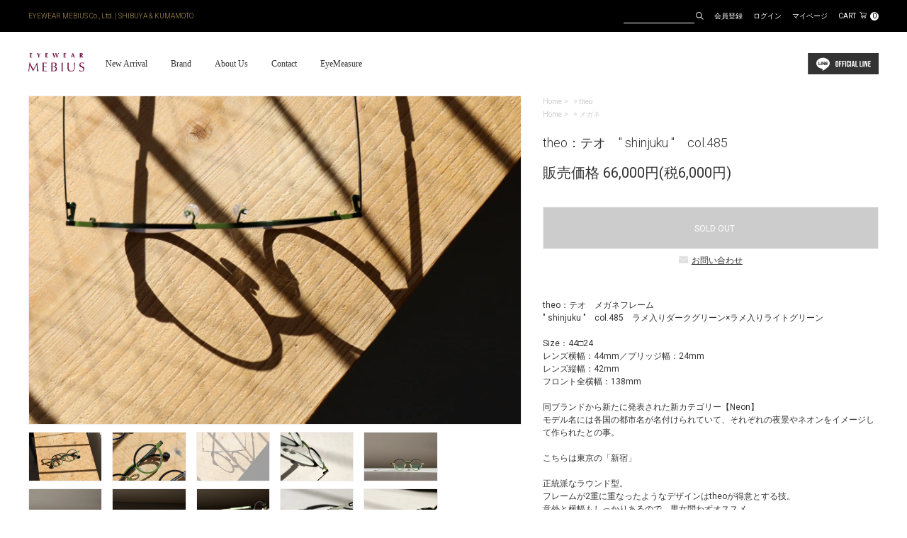

--- FILE ---
content_type: text/html; charset=EUC-JP
request_url: https://eyewearmebius.shop/?pid=178224173
body_size: 12166
content:
<!DOCTYPE html PUBLIC "-//W3C//DTD XHTML 1.0 Transitional//EN" "http://www.w3.org/TR/xhtml1/DTD/xhtml1-transitional.dtd">
<html xmlns:og="http://ogp.me/ns#" xmlns:fb="http://www.facebook.com/2008/fbml" xmlns:mixi="http://mixi-platform.com/ns#" xmlns="http://www.w3.org/1999/xhtml" xml:lang="ja" lang="ja" dir="ltr">
<head>
<meta http-equiv="content-type" content="text/html; charset=euc-jp" />
<meta http-equiv="X-UA-Compatible" content="IE=edge,chrome=1" />
<title>theo：テオ　&quot; shinjuku &quot;　col.485 - メガネ・サングラス 通販サイト EYEWEAR MEBIUS ONLINE SHOP</title>
<meta name="Keywords" content="theo：テオ　&quot; shinjuku &quot;　col.485,EYEWEAR MEBIUS,アイウェアメビウス,渋谷,熊本,メガネ,サングラス,工房一体型メガネ店,Klein eyewear,クラインアイウェア,Re: Riverport eyewear,アールイー" />
<meta name="Description" content="EYEWEAR MEBIUS 渋谷 メガネ・サングラスのセレクトショップ - 工房一体型メガネ店｜東京渋谷｜アイウェアメビウス" />
<meta name="Author" content="" />
<meta name="Copyright" content="" />
<meta http-equiv="content-style-type" content="text/css" />
<meta http-equiv="content-script-type" content="text/javascript" />
<link rel="stylesheet" href="https://img07.shop-pro.jp/PA01451/085/css/6/index.css?cmsp_timestamp=20260105183748" type="text/css" />
<link rel="stylesheet" href="https://img07.shop-pro.jp/PA01451/085/css/6/product.css?cmsp_timestamp=20260105183748" type="text/css" />

<link rel="alternate" type="application/rss+xml" title="rss" href="https://eyewearmebius.shop/?mode=rss" />
<link rel="shortcut icon" href="https://img07.shop-pro.jp/PA01451/085/favicon.ico?cmsp_timestamp=20260105175402" />
<script type="text/javascript" src="//ajax.googleapis.com/ajax/libs/jquery/1.7.2/jquery.min.js" ></script>
<meta property="og:title" content="theo：テオ　&quot; shinjuku &quot;　col.485 - メガネ・サングラス 通販サイト EYEWEAR MEBIUS ONLINE SHOP" />
<meta property="og:description" content="EYEWEAR MEBIUS 渋谷 メガネ・サングラスのセレクトショップ - 工房一体型メガネ店｜東京渋谷｜アイウェアメビウス" />
<meta property="og:url" content="https://eyewearmebius.shop?pid=178224173" />
<meta property="og:site_name" content="メガネ・サングラス 通販サイト EYEWEAR MEBIUS ONLINE SHOP" />
<meta property="og:image" content="https://img07.shop-pro.jp/PA01451/085/product/178224173.jpg?cmsp_timestamp=20231119203615"/>
<meta name="viewport" content="width=device-width,initial-scale=1">

<link href="https://fonts.googleapis.com/css2?family=Roboto:ital,wght@0,100;0,300;0,400;0,500;0,700;0,900;1,100;1,300;1,400;1,500;1,700;1,900&display=swap" rel="stylesheet">

<!--script src="https://ajax.googleapis.com/ajax/libs/jquery/1.11.2/jquery.min.js"></script-->

<!--slick-->
<link href="https://lolipop-yconcept.ssl-lolipop.jp/mebius/js/slick/slick-theme.css" rel="stylesheet" type="text/css">
<link href="https://lolipop-yconcept.ssl-lolipop.jp/mebius/js/slick/slick.css" rel="stylesheet" type="text/css">
<script type="text/javascript" src="https://lolipop-yconcept.ssl-lolipop.jp/mebius/js/slick/slick.min.js"></script>

<!--main.js-->
<script type="text/javascript" src="https://lolipop-yconcept.ssl-lolipop.jp/mebius/js/main.js"></script>

<!-- Google tag (gtag.js) -->
<script async src="https://www.googletagmanager.com/gtag/js?id=G-YTSPD0YLBJ"></script>
<script>
  window.dataLayer = window.dataLayer || [];
  function gtag(){dataLayer.push(arguments);}
  gtag('js', new Date());

  gtag('config', 'G-YTSPD0YLBJ');
</script>

<meta name="facebook-domain-verification" content="v7xmyx1aj41r804ba448htep37ajmb" />
<script>
  var Colorme = {"page":"product","shop":{"account_id":"PA01451085","title":"\u30e1\u30ac\u30cd\u30fb\u30b5\u30f3\u30b0\u30e9\u30b9 \u901a\u8ca9\u30b5\u30a4\u30c8 EYEWEAR MEBIUS ONLINE SHOP"},"basket":{"total_price":0,"items":[]},"customer":{"id":null},"inventory_control":"product","product":{"shop_uid":"PA01451085","id":178224173,"name":"theo\uff1a\u30c6\u30aa\u3000\" shinjuku \"\u3000col.485","model_number":"theo\u3000\" shinjuku \"\u3000col.485","stock_num":0,"sales_price":60000,"sales_price_including_tax":66000,"variants":[],"category":{"id_big":2622136,"id_small":0},"groups":[{"id":2456394}],"members_price":60000,"members_price_including_tax":66000}};

  (function() {
    function insertScriptTags() {
      var scriptTagDetails = [{"src":"https:\/\/connect.buyee.jp\/f97c1820138b5b6c1b4269cc7e02c014d759a7a4ad60e4112a8769040ccfdfa0\/main.js","integrity":"sha384-q2uNQfMEWv5Anw8E\/j\/W1LGEVmjy3\/Nka6B+QTXpTqLaabOflC6j8\/EliHBtpDcX"}];
      var entry = document.getElementsByTagName('script')[0];

      scriptTagDetails.forEach(function(tagDetail) {
        var script = document.createElement('script');

        script.type = 'text/javascript';
        script.src = tagDetail.src;
        script.async = true;

        if( tagDetail.integrity ) {
          script.integrity = tagDetail.integrity;
          script.setAttribute('crossorigin', 'anonymous');
        }

        entry.parentNode.insertBefore(script, entry);
      })
    }

    window.addEventListener('load', insertScriptTags, false);
  })();
</script>
</head>
<body>
<meta name="colorme-acc-payload" content="?st=1&pt=10029&ut=178224173&at=PA01451085&v=20260201031225&re=&cn=c0298c231ad069b7c3990c094fdbee01" width="1" height="1" alt="" /><script>!function(){"use strict";Array.prototype.slice.call(document.getElementsByTagName("script")).filter((function(t){return t.src&&t.src.match(new RegExp("dist/acc-track.js$"))})).forEach((function(t){return document.body.removeChild(t)})),function t(c){var r=arguments.length>1&&void 0!==arguments[1]?arguments[1]:0;if(!(r>=c.length)){var e=document.createElement("script");e.onerror=function(){return t(c,r+1)},e.src="https://"+c[r]+"/dist/acc-track.js?rev=3",document.body.appendChild(e)}}(["acclog001.shop-pro.jp","acclog002.shop-pro.jp"])}();</script><script src="https://img.shop-pro.jp/tmpl_js/63/jquery.tile.js"></script>
<script src="https://img.shop-pro.jp/tmpl_js/63/jquery.masonry.min.js"></script>

<!--[if lt IE 9]>
<script type="text/javascript">
  $(function (){
    $('.layout_wrapper').addClass('ie_wrapper');
  });
</script>
<![endif]-->
<!--[if lt IE 8]>
<script type="text/javascript">
  $(function (){
    $('.icon').each(function () {
      $(this).addClass('ie');
      var classNames = $(this).attr('class').split(' ');
      var spanClassName;
      for (var i = 0; i < classNames.length; i++) {
        if (classNames[i].indexOf('icon_') >= 0 && classNames[i] != 'icon' ) {
          spanClassName = classNames[i];
          break;
        }
      }
      $(this).prepend('<span class="ie_icon ie_'+ spanClassName +'"></span>')
    });
  });
</script>
<![endif]-->

<span id="top"></span>
<a class="menu">
    <span class="menu__line menu__line--top"></span>
    <span class="menu__line menu__line--center"></span>
    <span class="menu__line menu__line--bottom"></span>
</a>

<header>
	<div class="inner">
		<h1>EYEWEAR MEBIUS Co., Ltd. | SHIBUYA & KUMAMOTO</h1>
		<ul>
			<li class="search">
		        <form action="https://eyewearmebius.shop/" method="GET" class="prd_search_form">
		          <input type="hidden" name="mode" value="srh" /><input type="hidden" name="sort" value="n" />
								<!--<select class="prd_search_select" name="cid">
									<option value="">カテゴリーを選択</option>
										<option value="2836744,0">American Optical</option><option value="2976573,0">annu</option><option value="2972986,0">ARTHOD</option><option value="2622126,0">BJ CLASSIC COLLECTION</option><option value="2908610,0">BuddyOptical</option><option value="2622128,0">CLAYTON FRANKLIN</option><option value="2622129,0">EYEVAN</option><option value="2622132,0">EYEVAN 7285</option><option value="2816270,0">10 eyevan</option><option value="2860930,0">filton</option><option value="2888269,0">FREDERIC BEAUSOLEIL</option><option value="2888604,0">GASTON EYEWEAR</option><option value="2709975,0">GLCO</option><option value="2874612,0">H-fusion</option><option value="2622127,0">ic! berlin</option><option value="2974263,0">Jacques Durand</option><option value="2856660,0">Jacques Marie Mage</option><option value="2867802,0">JEAN PHILIPPE JOLY</option><option value="2657260,0">JULIUS TART OPTICAL</option><option value="2622133,0">Kame ManNen</option><option value="2699929,0">KUBORAUM</option><option value="2833008,0">Lunetta BADA</option><option value="2846070,0">MATSUDA</option><option value="2938826,0">MAX PITTION</option><option value="2976704,0">MM6 Maison Margiela</option><option value="2666464,0">MOSCOT</option><option value="2622131,0">MYKITA</option><option value="2648260,0">NATIVE SONS</option><option value="2622134,0">Persol</option><option value="2888272,0">Retrosuperfuture</option><option value="2970677,0">SAPIENS</option><option value="2888271,0">Selenite</option><option value="2679883,0">SHURON</option><option value="2956712,0">靉靆く（たなびく） -TANABIKU EYEWEAR-</option><option value="2918487,0">tarian</option><option value="2933501,0">TAVAT</option><option value="2622136,0">theo</option><option value="2674576,0">TOM FORD</option><option value="2963944,0">TRACTION</option><option value="2859432,0">TWO FACE</option><option value="2772049,0">WAITING FOR THE SUN</option><option value="2622135,0">TITANIKA／Y CONCEPT</option><option value="2622130,0">YUICHI TOYAMA</option><option value="2836502,0">VINTAGE</option><option value="2943462,0">DESIGNERS ARCHIVE</option><option value="2671350,0">OTHER BRANDS</option><option value="2679744,0">CUSTOMER</option><option value="2764407,0">〇-〇●-● LENS</option>								</select>-->
		            <span><input type="text" name="keyword" class="prd_search_keyword" /></span>
		            <input type="image" value="検索" src="https://img21.shop-pro.jp/PA01451/085/etc/search.png" class="icon" />
		        </form>
			</li>
			
			
			
                                            <li class="login">
                <a href="https://eyewearmebius.shop/customer/signup/new"><i class="fa fa-user-plus fa-li"></i>会員登録</a>
              </li>
                        <li class="login">
              <a href="https://eyewearmebius.shop/?mode=login&shop_back_url=https%3A%2F%2Feyewearmebius.shop%2F"><i class="fa fa-sign-in fa-li"></i>ログイン</a>
            </li>
                  			
			
	
			<li class="login">
					<a href="https://eyewearmebius.shop/?mode=myaccount">マイページ</a>
			</li>
			
			<li class="cart">
			<a href="https://eyewearmebius.shop/cart/proxy/basket?shop_id=PA01451085&shop_domain=eyewearmebius.shop">
												CART<img src="https://img21.shop-pro.jp/PA01451/085/etc/cart.png" class="icon">
				<span>0</span>
			</a>
			</li>
		</ul>
	</div>
</header>


<nav class="gnav">
    <div class="gnav__wrap">
        <ul class="gnav__menu">
			<li>
				<a href="/?mode=srh&keyword=&cid=&sort=n">New Arrival</a>
			</li>
			<li>
				<a href="/?mode=f1">Brand</a>
			</li>
			<li>
				<a href="/?mode=f3">Category</a>
			</li>
			<li>
				<a href="/?mode=f4">EyeMeasure</a>
			</li>
			<li>
				<a href="https://eyewearmebius.shop/?mode=myaccount">My Page</a>
			</li>
			<li>
				<a href="https://eyewearmebius.shop/?mode=sk">About Us</a>
			</li>
			<li>
				<a href="https://mebiusstore.shop-pro.jp/customer/inquiries/new">Contact</a>
			</li>
			
																		<li>
							<a href="https://eyewearmebius.shop/customer/signup/new"><i class="fa fa-user-plus fa-li"></i>会員登録</a>
						</li>
											<li>
							<a href="https://eyewearmebius.shop/?mode=login&shop_back_url=https%3A%2F%2Feyewearmebius.shop%2F"><i class="fa fa-sign-in fa-li"></i>ログイン</a>
						</li>
											
			
	
			<li>
					<a href="https://eyewearmebius.shop/?mode=myaccount">マイページ</a>
			</li>
			
			<li class="search">
		        <form action="https://eyewearmebius.shop/" method="GET" class="prd_search_form">
		          <input type="hidden" name="mode" value="srh" /><input type="hidden" name="sort" value="n" />
		            <span><input type="text" name="keyword" placeholder="検索ワード" class="prd_search_keyword" /></span>
		            <input type="image" value="検索" src="https://img21.shop-pro.jp/PA01451/085/etc/search_2.png" class="icon" />
		        </form>
			</li>
			<li class="sns">
				<a href="https://page.line.me/mebiusonlineshop" target="_blank"><img src="https://img07.shop-pro.jp/PA01451/085/etc_base64/d2Vic2hvcC1vZmZpY2lhbC1saW5lLWljb24.png?cmsp_timestamp=20240621160320"></a>
			</li>
        </ul>
    </div>

</nav>


<nav class="pc_nav">
	<div class="inner">
		<h2><a href="./"><img src="https://img21.shop-pro.jp/PA01451/085/etc/logo.png" alt="Eye Wear Mebius"></a></h2>
		<ul class="menu_pc">
			<li>
				<a href="/?mode=srh&keyword=&cid=&sort=n">New Arrival</a>
			</li>
			<li>
				<a href="/?mode=f1">Brand</a>
			</li>
			<li>
				<a href="https://eyewearmebius.shop/?mode=sk">About Us</a>
			</li>
			<li>
				<a href="https://mebiusstore.shop-pro.jp/customer/inquiries/new">Contact</a>
			</li>
			<li>
				<a href="/?mode=f4">EyeMeasure</a>
			</li>
		</ul>
		
		<ul class="sns">
			<li class="sns">
				<a href="https://page.line.me/mebiusonlineshop" target="_blank"><img src="https://img07.shop-pro.jp/PA01451/085/etc_base64/d2Vic2hvcC1vZmZpY2lhbC1saW5lLWljb24.png?cmsp_timestamp=20240621160320"></a>
			</li>
		</ul>
	</div>
	
</nav>




<div class="wrap_all under">
	<div class="col_2">

      <form name="product_form" method="post" action="https://eyewearmebius.shop/cart/proxy/basket/items/add">

		<div class="pic">
	      	          			  <ul id="slider_pro">
		            	                 <li class="slide-item"><img src="https://img07.shop-pro.jp/PA01451/085/product/178224173.jpg?cmsp_timestamp=20231119203615" /></li>
	                	                	                  	                 	 <li class="slide-item"><img src="https://img07.shop-pro.jp/PA01451/085/product/178224173_o1.jpg?cmsp_timestamp=20231119203615" /></li>
	                  	                	                  	                 	 <li class="slide-item"><img src="https://img07.shop-pro.jp/PA01451/085/product/178224173_o2.jpg?cmsp_timestamp=20231119203615" /></li>
	                  	                	                  	                 	 <li class="slide-item"><img src="https://img07.shop-pro.jp/PA01451/085/product/178224173_o3.jpg?cmsp_timestamp=20231119203615" /></li>
	                  	                	                  	                 	 <li class="slide-item"><img src="https://img07.shop-pro.jp/PA01451/085/product/178224173_o4.jpg?cmsp_timestamp=20231119203615" /></li>
	                  	                	                  	                 	 <li class="slide-item"><img src="https://img07.shop-pro.jp/PA01451/085/product/178224173_o5.jpg?cmsp_timestamp=20231119203615" /></li>
	                  	                	                  	                 	 <li class="slide-item"><img src="https://img07.shop-pro.jp/PA01451/085/product/178224173_o6.jpg?cmsp_timestamp=20231119203615" /></li>
	                  	                	                  	                 	 <li class="slide-item"><img src="https://img07.shop-pro.jp/PA01451/085/product/178224173_o7.jpg?cmsp_timestamp=20231119203615" /></li>
	                  	                	                  	                 	 <li class="slide-item"><img src="https://img07.shop-pro.jp/PA01451/085/product/178224173_o8.jpg?cmsp_timestamp=20231119203615" /></li>
	                  	                	                  	                 	 <li class="slide-item"><img src="https://img07.shop-pro.jp/PA01451/085/product/178224173_o9.jpg?cmsp_timestamp=20231119203615" /></li>
	                  	                	                  	                 	 <li class="slide-item"><img src="https://img07.shop-pro.jp/PA01451/085/product/178224173_o10.jpg?cmsp_timestamp=20231119203615" /></li>
	                  	                	                  	                 	 <li class="slide-item"><img src="https://img07.shop-pro.jp/PA01451/085/product/178224173_o11.jpg?cmsp_timestamp=20231119203615" /></li>
	                  	                	                  	                	                  	                	                  	                	                  	                	                  	                	                  	                	                  	                	                  	                	                  	                	                  	                	                  	                	                  	                	                  	                	                  	                	                  	                	                  	                	                  	                	                  	                	                  	                	                  	                	                  	                	                  	                	                  	                	                  	                	                  	                	                  	                	                  	                	                  	                	                  	                	                  	                	                  	                	                  	                	                  	                	                  	                	                  	                	                  	                	                  	                	                  	                	          </ul>
	          	          
	          			  <ul id="thumbnail-list">
		            	                 <li class="thumbnail-item"><div><img src="https://img07.shop-pro.jp/PA01451/085/product/178224173.jpg?cmsp_timestamp=20231119203615" /></div></li>
	                	                	                  	                 	 <li class="thumbnail-item"><div><img src="https://img07.shop-pro.jp/PA01451/085/product/178224173_o1.jpg?cmsp_timestamp=20231119203615" /></div></li>
	                  	                	                  	                 	 <li class="thumbnail-item"><div><img src="https://img07.shop-pro.jp/PA01451/085/product/178224173_o2.jpg?cmsp_timestamp=20231119203615" /></div></li>
	                  	                	                  	                 	 <li class="thumbnail-item"><div><img src="https://img07.shop-pro.jp/PA01451/085/product/178224173_o3.jpg?cmsp_timestamp=20231119203615" /></div></li>
	                  	                	                  	                 	 <li class="thumbnail-item"><div><img src="https://img07.shop-pro.jp/PA01451/085/product/178224173_o4.jpg?cmsp_timestamp=20231119203615" /></div></li>
	                  	                	                  	                 	 <li class="thumbnail-item"><div><img src="https://img07.shop-pro.jp/PA01451/085/product/178224173_o5.jpg?cmsp_timestamp=20231119203615" /></div></li>
	                  	                	                  	                 	 <li class="thumbnail-item"><div><img src="https://img07.shop-pro.jp/PA01451/085/product/178224173_o6.jpg?cmsp_timestamp=20231119203615" /></div></li>
	                  	                	                  	                 	 <li class="thumbnail-item"><div><img src="https://img07.shop-pro.jp/PA01451/085/product/178224173_o7.jpg?cmsp_timestamp=20231119203615" /></div></li>
	                  	                	                  	                 	 <li class="thumbnail-item"><div><img src="https://img07.shop-pro.jp/PA01451/085/product/178224173_o8.jpg?cmsp_timestamp=20231119203615" /></div></li>
	                  	                	                  	                 	 <li class="thumbnail-item"><div><img src="https://img07.shop-pro.jp/PA01451/085/product/178224173_o9.jpg?cmsp_timestamp=20231119203615" /></div></li>
	                  	                	                  	                 	 <li class="thumbnail-item"><div><img src="https://img07.shop-pro.jp/PA01451/085/product/178224173_o10.jpg?cmsp_timestamp=20231119203615" /></div></li>
	                  	                	                  	                 	 <li class="thumbnail-item"><div><img src="https://img07.shop-pro.jp/PA01451/085/product/178224173_o11.jpg?cmsp_timestamp=20231119203615" /></div></li>
	                  	                	                  	                	                  	                	                  	                	                  	                	                  	                	                  	                	                  	                	                  	                	                  	                	                  	                	                  	                	                  	                	                  	                	                  	                	                  	                	                  	                	                  	                	                  	                	                  	                	                  	                	                  	                	                  	                	                  	                	                  	                	                  	                	                  	                	                  	                	                  	                	                  	                	                  	                	                  	                	                  	                	                  	                	                  	                	                  	                	                  	                	                  	                	                  	                	          </ul>
	          	      		</div>
		
		
		<div class="detail">
			<div class="inner">
				<div class="crumb">
					  <ul>
					    <li><a href="./">Home</a></li>
					    					      <li>&nbsp;&gt;&nbsp;<a href="?mode=cate&cbid=2622136&csid=0&sort=n">theo</a></li>
					    					    					  </ul>
					  					    <ul>
					      <li><a href="./">Home</a></li>
					      					        <li>&nbsp;&gt;&nbsp;<a href="https://eyewearmebius.shop/?mode=grp&gid=2456394&sort=n">メガネ</a></li>
					      					    </ul>
					  				</div>
				
				<h2>theo：テオ　" shinjuku "　col.485</h2>
				

				
				<div class="saleprice">			
			            
					販売価格			                  
			                  			                 66,000円(税6,000円)
			                  			                  <!---->
			            
				</div>
				

				
				<br /><br />
				
				
				<div class="option">
		            		              		            
		            
                  				  	<div class="soldout">SOLD OUT</div>
					<div class="pro_cnt"><a href="https://mebiusstore.shop-pro.jp/customer/products/178224173/inquiries/new"><span><img src="https://img21.shop-pro.jp/PA01451/085/etc/icon_mail.png"></span>お問い合わせ</a></div>
                  				</div><br />
				
				
				<div class="textarea">theo：テオ　メガネフレーム<br />
" shinjuku "　col.485　ラメ入りダークグリーン×ラメ入りライトグリーン<br />
<br />
Size：44□24<br />
レンズ横幅：44mm／ブリッジ幅：24mm<br />
レンズ縦幅：42mm<br />
フロント全横幅：138mm<br />
<br />
同ブランドから新たに発表された新カテゴリー【Neon】<br />
モデル名には各国の都市名が名付けられていて、それぞれの夜景やネオンをイメージして作られたとの事。<br />
<br />
こちらは東京の「新宿」<br />
<br />
正統派なラウンド型。<br />
フレームが2重に重なったようなデザインはtheoが得意とする技。<br />
意外と横幅もしっかりあるので、男女問わずオススメ。<br />
<br />
単色だと合わせるのが苦労しそうなカラーリングも<br />
折り重なる事で、差し色的な役割も果たし、非常に使い勝手良く仕上がっております。<br />
<br />
今回から新たに記載された「theo from Antwerp」の印字も良いですね。<br />
<br />
こんなデザインで、こんなカラーリングで<br />
眼鏡を楽しんでいただけると、毎日が楽しくなるはずです&#9836;<br />
<br />
材質<br />
フレーム：TITANIUM（チタン）<br />
<br />
<a href="https://eyewearmebius.shop/?mode=cate&cbid=2622136&csid=0&sort=n" target="_blank" rel="noopener noreferrer">※theo：テオ　他の商品についてはこちらからご確認下さいませ。</a><br />
<br />
</div>
				
				<p style="font-size: 10px;">
					<b style="font-size: 10px;">【メガネフレームをご購入の方へ】</b><br />
					<p style="margin-bottom: 1em;">※1.当店で販売しておりますメガネフレームは<span style="text-decoration: underline;">ダミーレンズ仕様</span>となります。伊達メガネとしてご使用の場合は伊達メガネ用レンズへのお入れ替えをお勧めいたします。<br />
					※2.度付きとしてご希望の際はフレームと度付きレンズをご一緒にご注文ください。<br />
					※3.サングラスやカラーレンズカスタム商品はそのままご使用いただけます。レンズカラーのカスタムをご希望の際はカラーレンズをご一緒にご注文ください。<br />
					レンズ交換をご希望の方は<a href="#simu">▼ページ下部▼</a>よりレンズのページへお進みいただけます。<br />
          ※4.ページに掲載のないブランドのレンズ（zeiss、Nikonなど）や機能的レンズ（度付き調光レンズ、度付き偏光レンズ、度付きルティーナなど）もご用意しております。何かございましたら一度ご相談くださいませ。</p>
				</p><br />
				<p style="font-size: 10px;">
					<b style="font-size: 10px;">【在庫状況について】</b><br />
					<p style="margin-bottom: 1em;">※一部の商品につきましては実店舗と在庫を共有しております。ご注文のタイミングによっては欠品となり、商品をご用意できない場合がございます。<br />その場合、欠品商品のご注文をキャンセルとさせていただきます。あらかじめご了承ください。 </p><br />
				</p>
				<p style="font-size: 10px;">
					<b style="font-size: 10px;">【本サイトの掲載内容（画像、文章等）の無断転載・引用禁止について】</b><br />
					<p style="margin-bottom: 1em;">本サイトの掲載内容（画像、文章等）の一部及び全てについて、無断で複製、転載、転用、改変等の二次利用を固く禁じます。<br />上記が判明した場合は、法的措置をとる場合がございます。</p><br />
				</p>
				<div class="option">
		            <!--		              		            
		            
                  				  	<div class="soldout">SOLD OUT</div>
					<div class="pro_cnt"><a href="https://mebiusstore.shop-pro.jp/customer/products/178224173/inquiries/new"><span><img src="https://img21.shop-pro.jp/PA01451/085/etc/icon_mail.png"></span>お問い合わせ</a></div>
                  -->
	
					<ul class="share">
		            <!--<li>
		              <a href="https://twitter.com/share" class="twitter-share-button" data-url="https://eyewearmebius.shop/?pid=178224173" data-text="" data-lang="ja" >ツイート</a>
<script charset="utf-8">!function(d,s,id){var js,fjs=d.getElementsByTagName(s)[0],p=/^http:/.test(d.location)?'http':'https';if(!d.getElementById(id)){js=d.createElement(s);js.id=id;js.src=p+'://platform.twitter.com/widgets.js';fjs.parentNode.insertBefore(js,fjs);}}(document, 'script', 'twitter-wjs');</script>
		              <div class="line-it-button" data-lang="ja" data-type="share-a" data-ver="3"
                         data-color="default" data-size="small" data-count="false" style="display: none;"></div>
                       <script src="https://www.line-website.com/social-plugins/js/thirdparty/loader.min.js" async="async" defer="defer"></script>
		              
		            </li>
		            <li></li>-->
					</ul>
					<ul class="link">
			            			            <li><a href="https://eyewearmebius.shop/?mode=sk#sk_info">特定商取引法に基づく表記（返品等）</a></li>
			            <li><a href="mailto:?subject=%E3%80%90%E3%83%A1%E3%82%AC%E3%83%8D%E3%83%BB%E3%82%B5%E3%83%B3%E3%82%B0%E3%83%A9%E3%82%B9%20%E9%80%9A%E8%B2%A9%E3%82%B5%E3%82%A4%E3%83%88%20EYEWEAR%20MEBIUS%20ONLINE%20SHOP%E3%80%91%E3%81%AE%E3%80%8Ctheo%EF%BC%9A%E3%83%86%E3%82%AA%E3%80%80%22%20shinjuku%20%22%E3%80%80col.485%E3%80%8D%E3%81%8C%E3%81%8A%E3%81%99%E3%81%99%E3%82%81%E3%81%A7%E3%81%99%EF%BC%81&body=%0D%0A%0D%0A%E2%96%A0%E5%95%86%E5%93%81%E3%80%8Ctheo%EF%BC%9A%E3%83%86%E3%82%AA%E3%80%80%22%20shinjuku%20%22%E3%80%80col.485%E3%80%8D%E3%81%AEURL%0D%0Ahttps%3A%2F%2Feyewearmebius.shop%2F%3Fpid%3D178224173%0D%0A%0D%0A%E2%96%A0%E3%82%B7%E3%83%A7%E3%83%83%E3%83%97%E3%81%AEURL%0Ahttps%3A%2F%2Feyewearmebius.shop%2F">この商品を友達に教える</a></li>
			            <li><a href="https://mebiusstore.shop-pro.jp/customer/products/178224173/inquiries/new">この商品について問い合わせる</a></li>
			            <li><a href="https://eyewearmebius.shop/?mode=cate&cbid=2622136&csid=0&sort=n">買い物を続ける</a></li>
					</ul>
				</div>
						<br /><br /><a href="https://page.line.me/mebiusonlineshop" target="blank"><img src="https://img07.shop-pro.jp/PA01451/085/etc_base64/b2ZmaWNpYWwtbGluZS1ibnI1.png?cmsp_timestamp=20231029201756" style="width:60%;"></a>
						<br /><br /><a href="https://eyewearmebius.shop/?mode=f4" target="blank"><img src="https://img07.shop-pro.jp/PA01451/085/etc_base64/ZXllbWVhc3VyZV8xOTIweDEwMDA.jpg?cmsp_timestamp=20230930193734" style="width:80%;"></a>
				</div>
			</div>
			
		</div>
		
	</div>
	
	

		<div class="simu">
			<a name="simu"></a>
			<h2>メガネ・サングラスをご希望の方はこちらもオススメ！</h2>
			
            <ul>
                <li>
						<dl>
							<dt>
							<img src="https://img21.shop-pro.jp/PA01451/085/etc/lens-donashi-top.jpg" alt="度なしレンズはこちらから" />
							</dt>
						</dl>
                </li>
                <li>
						<dl>
							<dt>
							<a href="https://eyewearmebius.shop/?pid=162983347">
			                      <img src="https://img07.shop-pro.jp/PA01451/085/product/162983347.jpg?cmsp_timestamp=20230924150751" alt="伊達メガネ用クリアレンズ" />
							</a>
							</dt>
							<dd>
								<a href="https://eyewearmebius.shop/?pid=162983347">
									<h3>クリアレンズ</h3><p>3,300円(税込)</p>
								</a>
							</dd>
						</dl>
                </li>
                <li>
						<dl>
							<dt>
							<a href="https://eyewearmebius.shop/?pid=170177488">
			                      <img src="https://img07.shop-pro.jp/PA01451/085/product/170177488.jpg?cmsp_timestamp=20230924150817" alt="伊達メガネ用ブルーライトカット付きクリアレンズ" />
							</a>
							</dt>
							<dd>
								<a href="https://eyewearmebius.shop/?pid=170177488">
									<h3>ブルーライトカットレンズ</h3><p>5,500円(税込)</p>
								</a>
							</dd>
						</dl>
                </li>
                <li>
						<dl>
							<dt>
							<a href="https://eyewearmebius.shop/?pid=170178317">
			                      <img src="https://img07.shop-pro.jp/PA01451/085/product/170178317.jpg?cmsp_timestamp=20230924150841" alt="伊達メガネ用 高機能UVカット・低反射ブルーライトカット 付きクリアレンズ" />
							</a>
							</dt>
							<dd>
								<a href="https://eyewearmebius.shop/?pid=170178317">
									<h3>高機能UVカット・低反射ブルーライトカットレンズ</h3><p>7,700円(税込)</p>
								</a>
							</dd>
						</dl>
                </li>
                <li>
						<dl>
							<dt>
							<a href="https://eyewearmebius.shop/?pid=172304748">
			                      <img src="https://img07.shop-pro.jp/PA01451/085/product/172304748.jpg?cmsp_timestamp=20230924185005" alt="度なしカラーレンズ UVカット" />
							</a>
							</dt>
							<dd>
								<a href="https://eyewearmebius.shop/?pid=172304748">
									<h3>カラーレンズ</h3><p>4,400円(税込)</p>
								</a>
							</dd>
						</dl>
                </li>
				<li>
						<dl>
							<dd>&nbsp;</dd>
						</dl>
                </li>
            </ul>
						
			<ul>
                <li>
						<dl>
							<dt>
							<img src="https://img21.shop-pro.jp/PA01451/085/etc/lens-hl-top.jpg" alt="球面レンズはこちらから" />
							</dt>
						</dl>
                </li>
                <li>
						<dl>
							<dt>
							<a href="https://eyewearmebius.shop/?pid=172228215">
			                      <img src="https://img07.shop-pro.jp/PA01451/085/product/172228215.jpg?cmsp_timestamp=20221229190726" alt="薄型・球面レンズ・1.60" />
							</a>
							</dt>
							<dd>
								<a href="https://eyewearmebius.shop/?pid=172228215">
									<h3>薄型・球面レンズ・1.60</h3><p>11,000円(税込)</p>
								</a>
							</dd>
						</dl>
                </li>
                <li>
						<dl>
							<dt>
							<a href="https://eyewearmebius.shop/?pid=172228259">
			                      <img src="https://img07.shop-pro.jp/PA01451/085/product/172228259.jpg?cmsp_timestamp=20221229190811" alt="超薄型・球面レンズ・1.67" />
							</a>
							</dt>
							<dd>
								<a href="https://eyewearmebius.shop/?pid=172228259">
									<h3>超薄型・球面レンズ・1.67</h3><p>15,400円(税込)</p>
								</a>
							</dd>
						</dl>
                </li>
				<li>
						<dl>
							<dd>&nbsp;</dd>
						</dl>
                </li>
				<li>
						<dl>
							<dd>&nbsp;</dd>
						</dl>
                </li>
            </ul>
						
			<ul>
                <li>
						<dl>
							<dt>
							<img src="https://img21.shop-pro.jp/PA01451/085/etc/lens-nl-top.jpg" alt="片面非球面レンズはこちらから" />
							</dt>
						</dl>
                </li>
                <li>
						<dl>
							<dt>
							<a href="https://eyewearmebius.shop/?pid=172228175">
			                      <img src="https://img07.shop-pro.jp/PA01451/085/product/172228175.jpg?cmsp_timestamp=20221229190506" alt="薄型・片面非球面レンズ・1.60" />
							</a>
							</dt>
							<dd>
								<a href="https://eyewearmebius.shop/?pid=172228175">
									<h3>薄型・片面非球面レンズ・1.60</h3><p>19,800円(税込)</p>
								</a>
							</dd>
						</dl>
                </li>
                <li>
						<dl>
							<dt>
							<a href="https://eyewearmebius.shop/?pid=172228333">
			                      <img src="https://img07.shop-pro.jp/PA01451/085/product/172228333.jpg?cmsp_timestamp=20221229191651" alt="超薄型・片面非球面レンズ・1.67" />
							</a>
							</dt>
							<dd>
								<a href="https://eyewearmebius.shop/?pid=172228333">
									<h3>超薄型・片面非球面レンズ・1.70</h3><p>26,400円(税込)</p>
								</a>
							</dd>
						</dl>
                </li>
				<li>
						<dl>
							<dt>
							<a href="https://eyewearmebius.shop/?pid=172228348">
			                      <img src="https://img07.shop-pro.jp/PA01451/085/product/172228348.jpg?cmsp_timestamp=20221229191913" alt="最薄型・片面非球面レンズ・1.76" />
							</a>
							</dt>
							<dd>
								<a href="https://eyewearmebius.shop/?pid=172228348">
									<h3>最薄型・片面非球面レンズ・1.76</h3><p>33,000円(税込)</p>
								</a>
							</dd>
						</dl>
                </li>
				<li>
						<dl>


							<dd>&nbsp;</dd>
						</dl>
                </li>
								<li>
						<dl>
							<dd>&nbsp;</dd>
						</dl>
                </li>
			</ul>
						
			<ul>
                <li>
						<dl>
							<dt>
							<img src="https://img21.shop-pro.jp/PA01451/085/etc/lens-ne-top.jpg" alt="両面非球面レンズはこちらから" />
							</dt>
						</dl>
                </li>
                <li>
						<dl>
							<dt>
							<a href="https://eyewearmebius.shop/?pid=172228371">
			                      <img src="https://img07.shop-pro.jp/PA01451/085/product/172228371.jpg?cmsp_timestamp=20221229192314" alt="薄型・両面非球面レンズ・1.60" />
							</a>
							</dt>
							<dd>
								<a href="https://eyewearmebius.shop/?pid=172228371">
									<h3>薄型・両面非球面レンズ・1.60</h3><p>26,400円(税込)</p>
								</a>
							</dd>
						</dl>
                </li>
                <li>
						<dl>
							<dt>
							<a href="https://eyewearmebius.shop/?pid=172228403">
			                      <img src="https://img07.shop-pro.jp/PA01451/085/product/172228403.jpg?cmsp_timestamp=20221229192651" alt="超薄型・両面非球面レンズ・1.70" />
							</a>
							</dt>
							<dd>
								<a href="https://eyewearmebius.shop/?pid=172228403">
									<h3>超薄型・両面非球面レンズ・1.70</h3><p>35,200円(税込)</p>
								</a>
							</dd>
						</dl>
                </li>
				<li>
						<dl>
							<dt>
							<a href="https://eyewearmebius.shop/?pid=172228415">
			                      <img src="https://img07.shop-pro.jp/PA01451/085/product/172228415.jpg?cmsp_timestamp=20221229192833" alt="最薄型・両面非球面レンズ・1.76" />
							</a>
							</dt>
							<dd>
								<a href="https://eyewearmebius.shop/?pid=172228415">
									<h3>最薄型・両面非球面レンズ・1.76</h3><p>44,000円(税込)</p>
								</a>
							</dd>
						</dl>
                </li>
				<li>
						<dl>
							<dd>&nbsp;</dd>
						</dl>
                </li>
								<li>
						<dl>
							<dd>&nbsp;</dd>
						</dl>
                </li>
            </ul>
		</div>
		

    <input type="hidden" name="user_hash" value="b6dae8adefad5f810ac389c1fe1b2de1"><input type="hidden" name="members_hash" value="b6dae8adefad5f810ac389c1fe1b2de1"><input type="hidden" name="shop_id" value="PA01451085"><input type="hidden" name="product_id" value="178224173"><input type="hidden" name="members_id" value=""><input type="hidden" name="back_url" value="https://eyewearmebius.shop/?pid=178224173"><input type="hidden" name="reference_token" value="1c14f8342e1e4496bfb359e82dd86f22"><input type="hidden" name="shop_domain" value="eyewearmebius.shop">
    </form>
	
	<div class="brand under">
		<ul>
    

    
    <li><a href="/?mode=cate&cbid=2836744&csid=0&sort=n"></a></li>
    
    <li><a href="/?mode=cate&cbid=2976573&csid=0&sort=n"></a></li>
    
    <li><a href="/?mode=cate&cbid=2972986&csid=0&sort=n"></a></li>
    
    <li><a href="/?mode=cate&cbid=2622126&csid=0&sort=n"></a></li>
    
    <li><a href="/?mode=cate&csid=0&cbid=2908610&sort=n"></a></li>
    
    <li><a href="/?mode=cate&cbid=2622128&csid=0&sort=n"></a></li>
    
    <li><a href="/?mode=cate&cbid=2622129&csid=0&sort=n"></a></li>
    
    <li><a href="/?mode=cate&cbid=2622132&csid=0&sort=n"></a></li>
    
    <li><a href="/?mode=cate&cbid=2816270&csid=0&sort=n"></a></li>
    
    <li><a href="/?mode=cate&cbid=2860930&csid=0"></a></li>
    
    <li><a href="/?mode=cate&cbid=2888269&csid=0&sort=n"></a></li>
    
    <li><a href="/?mode=cate&cbid=2888604&csid=0&sort=n"></a></li>
    
    <li><a href="/?mode=cate&cbid=2709975&csid=0&sort=n"></a></li>
    
    <li><a href="/?mode=cate&cbid=2874612&csid=0&sort=n"></a></li>
    
    <li><a href="/?mode=cate&cbid=2622127&csid=0&sort=n"></a></li>
    
    <li><a href="/?mode=cate&cbid=2974263&csid=0&sort=n"></a></li>
    
    <li><a href="/?mode=cate&cbid=2856660&csid=0&sort=n"></a></li>
    
    <li><a href="/?mode=cate&cbid=2867802&csid=0&sort=n"></a></li>
    
    <li><a href="/?mode=cate&cbid=2657260&csid=0&sort=n"></a></li>
    
    <li><a href="/?mode=cate&cbid=2622133&csid=0&sort=n"></a></li>
    
    <li><a href="/?mode=cate&cbid=2699929&csid=0&sort=n"></a></li>
    
    <li><a href="/?mode=cate&cbid=2833008&csid=0&sort=n"></a></li>
    
    <li><a href="/?mode=cate&cbid=2846070&csid=0&sort=n"></a></li>
    
    <li><a href="/?mode=cate&cbid=2938826&csid=0&sort=n"></a></li>
    
    <li><a href="/?mode=cate&cbid=2976704&csid=0&sort=n"></a></li>
    
    <li><a href="/?mode=cate&cbid=2666464&csid=0&sort=n"></a></li>
    
    <li><a href="/?mode=cate&cbid=2622131&csid=0&sort=n"></a></li>
    
    <li><a href="/?mode=cate&cbid=2648260&csid=0&sort=n"></a></li>
    
    <li><a href="/?mode=cate&cbid=2622134&csid=0&sort=n"></a></li>
    
    <li><a href="/?mode=cate&cbid=2888272&csid=0&sort=n"></a></li>
    
    <li><a href="/?mode=cate&cbid=2970677&csid=0&sort=n"></a></li>
    
    <li><a href="/?mode=cate&cbid=2888271&csid=0&sort=n"></a></li>
    
    <li><a href="/?mode=cate&cbid=2679883&csid=0&sort=n"></a></li>
    
    <li><a href="/?mode=cate&cbid=2956712&csid=0&sort=n"></a></li>
    
    <li><a href="/?mode=cate&cbid=2933501&csid=0&sort=n"></a></li>
    
    <li><a href="/?mode=cate&cbid=2622136&csid=0&sort=n"></a></li>
    
    <li><a href="/?mode=cate&cbid=2674576&csid=0&sort=n"></a></li>
    
    <li><a href="/?mode=cate&csid=0&cbid=2963944&sort=n"></a></li>
    
    <li><a href="/?mode=cate&cbid=2859432&csid=0&sort=n"></a></li>
    
    <li><a href="/?mode=cate&cbid=2772049&csid=0&sort=n"></a></li>
    
    <li><a href="/?mode=cate&cbid=2622135&csid=0&sort=n"></a></li>
    
    <li><a href="/?mode=cate&cbid=2622130&csid=0&sort=n"></a></li>

    


<li class="is-large is-vintage">
  <a href="/?mode=cate&cbid=2836502&csid=0&sort=n"></a>
</li>


<li class="is-large is-archive">
  <a href="/?mode=cate&cbid=2943462&csid=0&sort=n"></a>
</li>


<li class="is-other">
  <a href="/?mode=cate&cbid=2671350&csid=0&sort=n"></a>
</li>


<li class="is-accessory">
  <a href="/?mode=grp&gid=2779171&sort=n"></a>
</li>


  </ul>
	</div>
	
	
<div class="brand2 under">
		<ul>
      		<li><a href="/?mode=cate&cbid=2836502&csid=0&sort=n"></a></li>
      		<li><a href="/?mode=cate&cbid=2671350&csid=0&sort=n"></a></li>
      		<li><a href="/?mode=grp&gid=2779171&sort=n"></a></li>
		</ul>
	</div>
	

</div>



<footer>
	<div class="inner">
		<a href="#top" class="btt"><img src="https://img21.shop-pro.jp/PA01451/085/etc/btt.png"></a>
		<h1><a href="./"><img src="https://img21.shop-pro.jp/PA01451/085/etc/logo_wh.png"></a></h1>
		<ul class="sns sp">
			<li><a href="https://page.line.me/mebiusonlineshop" target="_blank"><img src="https://img07.shop-pro.jp/PA01451/085/etc_base64/d2Vic2hvcC1vZmZpY2lhbC1saW5lLWljb24td2h0.png?cmsp_timestamp=20240621160832"></a></li>
		</ul>
		<ul class="ft_menu">
			<li>
				<a href="/?mode=srh&keyword=&cid=&sort=n">New Arrival</a>
			</li>
			<li>
				<a href="/?mode=f1">Brand</a>
			</li>
			<li>
				<a href="https://eyewearmebius.shop/?mode=sk">About Us</a>
			</li>
			<li>
				<a href="https://mebiusstore.shop-pro.jp/customer/inquiries/new">Contact</a>
			</li>
		</ul>
		<ul class="ft_menu">
			<li><a href="https://eyewearmebius.shop/?mode=sk">特定商取引法の記載</a></li>
			<li><a href="https://eyewearmebius.shop/?mode=sk#delivery">配送について</a></li>
			<li><a href="https://eyewearmebius.shop/?mode=sk#payment">お引き渡し期間について</a></li>
			<li><a href="https://eyewearmebius.shop/?mode=sk#delivery">送料について</a></li>
			<li><a href="https://eyewearmebius.shop/?mode=privacy">プラバシーポリシー</a></li>
		</ul>
		<ul class="sns pc">
			<li><a href="https://page.line.me/mebiusonlineshop" target="_blank"><img src="https://img07.shop-pro.jp/PA01451/085/etc_base64/d2Vic2hvcC1vZmZpY2lhbC1saW5lLWljb24td2h0.png?cmsp_timestamp=20240621160832"></a></li>
		</ul>
		
		<div class="clear"></div>
	</div>
	<p class="copy">Copyright MEBIUS All rights reserved.</p>
</footer>

<!-- === Event Popup / Color Me Shop ===
<div id="event-popup-overlay" aria-hidden="true" style="display:none;"></div>

<div id="event-popup" role="dialog" aria-modal="true" aria-labelledby="event-popup-title" aria-hidden="true" style="display:none;">
  <button type="button" id="event-popup-close" aria-label="閉じる">×</button>
  <h2 id="event-popup-title">Amazon Pay:Amazonギフトカード大還元祭<br />11月4日～12月31日まで</h2>
  <div class="event-popup-body">
    <p><img src="https://img07.shop-pro.jp/PA01451/085/etc_base64/YW1hem9ucGF5X2Jucl8xMjAweDM1MA.png?cmsp_timestamp=20251110193229"><br />キャンペーン期間にエントリーを完了させ、<br />かつキャンペーン対象となるECサイトで<br />Amazon Payを利用して、<br />期間中合計5,000円以上(税込)を<br />ご利用された方を対象に、<br />1等もしくは2等が当たる抽選を1回実施します。<br />
    <a href="https://www.amazon.co.jp/b?node=211810111051" class="event-popup-link" target="_blank">エントリー＆詳細はこちら</a></p>
  </div>
  <label class="event-popup-optout">
    <input type="checkbox" id="event-popup-optout">
    次回以降表示しない
  </label>
</div>

<style>
  /* Overlay */
  #event-popup-overlay {
    position: fixed; inset: 0;
    background: rgba(0,0,0,0.48);
    z-index: 9998;
  }
  /* Dialog */
  #event-popup {
    position: fixed; left: 50%; top: 50%;
    transform: translate(-50%, -50%);
    width: min(92vw, 520px);
    background: #fff;
    border-radius: 12px;
    box-shadow: 0 10px 30px rgba(0,0,0,0.2);
    padding: 20px 18px 16px;
    z-index: 9999;
    font-family: inherit;
  }
  #event-popup h2 {
    margin: 0 0 8px; font-size: 18px; line-height: 1.4;
  }
  .event-popup-body { font-size: 14px; line-height: 1.8; }
  .event-popup-link { text-decoration: underline; }
  #event-popup-close {
    position: absolute; right: 8px; top: 8px;
    width: 32px; height: 32px; border: none; border-radius: 6px;
    background: #f3f3f3; cursor: pointer; font-size: 20px; line-height: 1;
  }
  #event-popup-close:hover { background: #e7e7e7; }
  .event-popup-optout { display: block; margin-top: 12px; font-size: 13px; }
  @media (max-width: 480px) {
    #event-popup { padding: 16px 14px 12px; }
    #event-popup h2 { font-size: 16px; }
  }
</style>

<script>
(() => {
  // ===== 設定（必要なら編集） =====
  const SHOW_DELAY_MS = 5000;              // アクセスから5秒後に表示
  const STORAGE_LAST_SHOWN = 'eventPopupLastShownDate';
  const STORAGE_OPTOUT    = 'eventPopupOptOut'; // "1"なら今後表示しない
  const OPTOUT_DURATION_DAYS = 3650;       // 実質「次回以降表示しない」を長期化

  // ※トップページだけで表示したい場合は true にし、条件を調整
  const ONLY_HOME = false; // trueにすると location.pathname === '/' のときだけ表示

  // ===== ユーティリティ =====
  const fmtDate = (d) => {
    const y = d.getFullYear();
    const m = String(d.getMonth()+1).padStart(2,'0');
    const day = String(d.getDate()).padStart(2,'0');
    return `${y}-${m}-${day}`;
  };
  const todayStr = fmtDate(new Date());
  const get = (k) => window.localStorage.getItem(k);
  const set = (k,v) => window.localStorage.setItem(k,v);

  const shouldSkip = () => {
    if (ONLY_HOME && location.pathname !== '/' && location.pathname !== '/index.html') return true;
    if (get(STORAGE_OPTOUT) === '1') return true;      // 次回以降表示しない
    const last = get(STORAGE_LAST_SHOWN);              // 当日1回制御
    if (last === todayStr) return true;
    return false;
  };

  const openPopup = () => {
    const overlay = document.getElementById('event-popup-overlay');
    const popup   = document.getElementById('event-popup');
    if (!overlay || !popup) return;

    overlay.style.display = 'block';
    popup.style.display   = 'block';
    overlay.setAttribute('aria-hidden', 'false');
    popup.setAttribute('aria-hidden', 'false');

    // フォーカス管理（Escで閉じる）
    const closeBtn = document.getElementById('event-popup-close');
    if (closeBtn) closeBtn.focus();

    const handleEsc = (e) => {
      if (e.key === 'Escape') {
        closePopup();
      }
    };
    document.addEventListener('keydown', handleEsc, { once: true });

    // オーバーレイクリックで閉じる
    overlay.addEventListener('click', closePopup, { once: true });
  };

  const closePopup = () => {
    const overlay = document.getElementById('event-popup-overlay');
    const popup   = document.getElementById('event-popup');
    const optout  = document.getElementById('event-popup-optout');

    // 当日表示済みフラグ（1日に1回）
    set(STORAGE_LAST_SHOWN, todayStr);

    // 次回以降表示しない（長期）
    if (optout && optout.checked) {
      set(STORAGE_OPTOUT, '1');
      // （必要ならCookieでも保持可。以下は参考：）
      // document.cookie = `eventPopupOptOut=1; max-age=${OPTOUT_DURATION_DAYS*24*3600}; path=/; SameSite=Lax`;
    }
    if (overlay) {
      overlay.style.display = 'none';
      overlay.setAttribute('aria-hidden', 'true');
    }
    if (popup) {
      popup.style.display = 'none';
      popup.setAttribute('aria-hidden', 'true');
    }
  };

  // 閉じるボタン
  document.addEventListener('DOMContentLoaded', () => {
    const closeBtn = document.getElementById('event-popup-close');
    if (closeBtn) closeBtn.addEventListener('click', closePopup);
  });

  // 表示判定＆ディレイ
  document.addEventListener('DOMContentLoaded', () => {
    if (shouldSkip()) return;
    setTimeout(openPopup, SHOW_DELAY_MS);
  });
})();
</script>
=== /Event Popup === -->
<script type="text/javascript" src="https://eyewearmebius.shop/js/cart.js" ></script>
<script type="text/javascript" src="https://eyewearmebius.shop/js/async_cart_in.js" ></script>
<script type="text/javascript" src="https://eyewearmebius.shop/js/product_stock.js" ></script>
<script type="text/javascript" src="https://eyewearmebius.shop/js/js.cookie.js" ></script>
<script type="text/javascript" src="https://eyewearmebius.shop/js/favorite_button.js" ></script>
</body></html>

--- FILE ---
content_type: text/css
request_url: https://img07.shop-pro.jp/PA01451/085/css/6/product.css?cmsp_timestamp=20260105183748
body_size: -104
content:
.input-product-num {
  display: none;
}